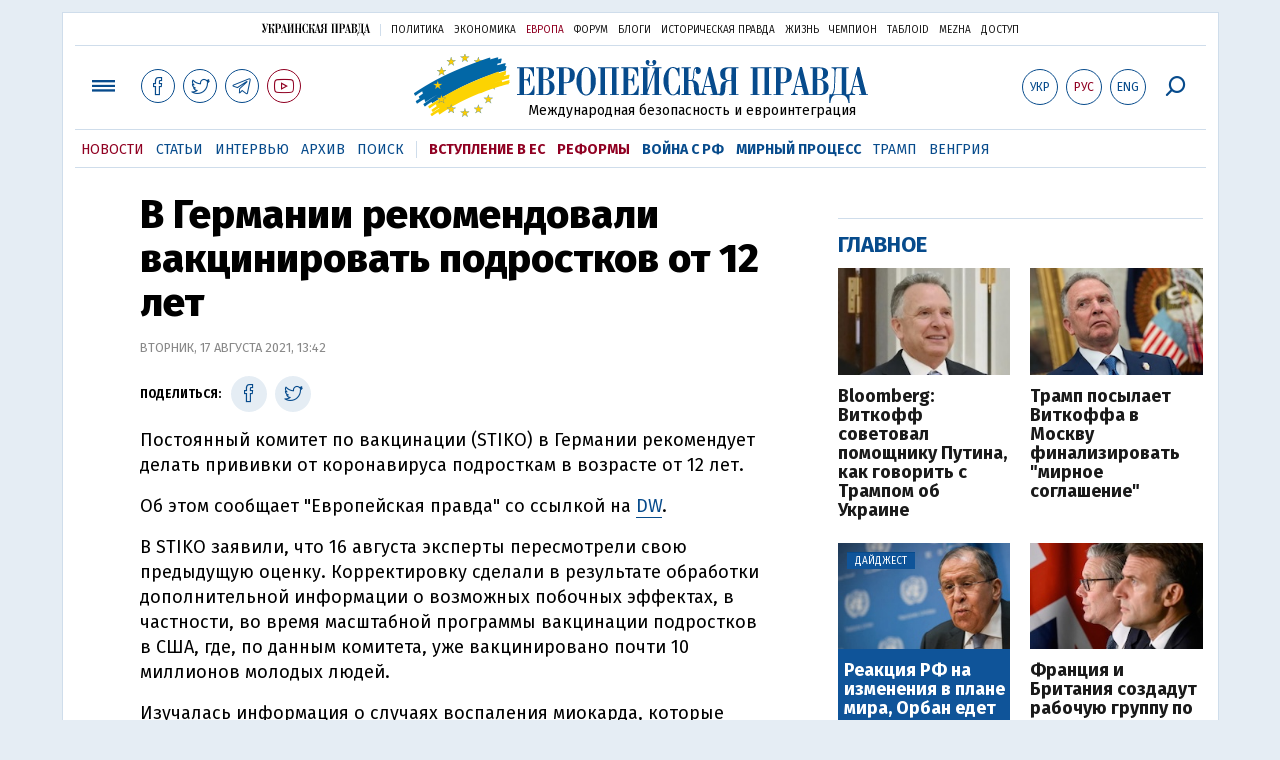

--- FILE ---
content_type: text/html; charset=utf-8
request_url: https://www.google.com/recaptcha/api2/aframe
body_size: 263
content:
<!DOCTYPE HTML><html><head><meta http-equiv="content-type" content="text/html; charset=UTF-8"></head><body><script nonce="NsD1fubcgefpauteD2CZYA">/** Anti-fraud and anti-abuse applications only. See google.com/recaptcha */ try{var clients={'sodar':'https://pagead2.googlesyndication.com/pagead/sodar?'};window.addEventListener("message",function(a){try{if(a.source===window.parent){var b=JSON.parse(a.data);var c=clients[b['id']];if(c){var d=document.createElement('img');d.src=c+b['params']+'&rc='+(localStorage.getItem("rc::a")?sessionStorage.getItem("rc::b"):"");window.document.body.appendChild(d);sessionStorage.setItem("rc::e",parseInt(sessionStorage.getItem("rc::e")||0)+1);localStorage.setItem("rc::h",'1764104662005');}}}catch(b){}});window.parent.postMessage("_grecaptcha_ready", "*");}catch(b){}</script></body></html>